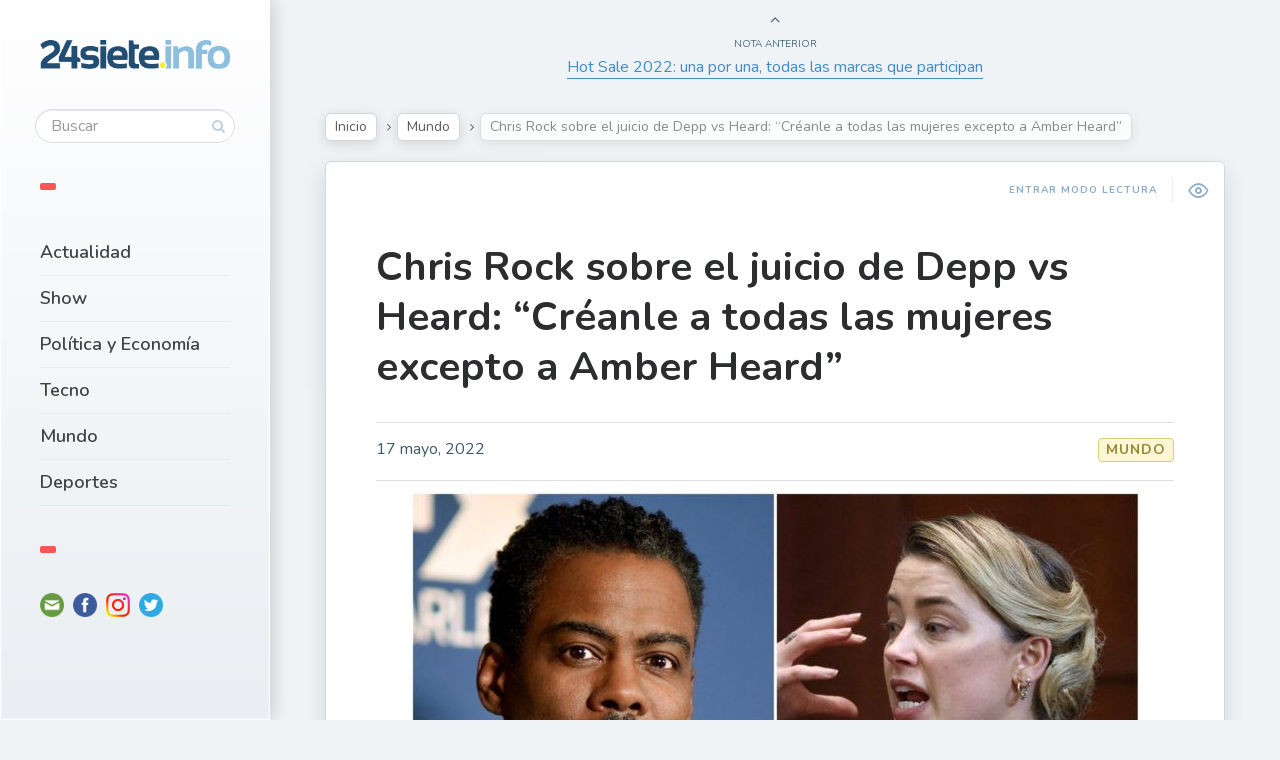

--- FILE ---
content_type: text/html; charset=UTF-8
request_url: https://24siete.info/chris-rock-sobre-el-juicio-de-depp-vs-heard-creanle-a-todas-las-mujeres-excepto-a-amber-heard%EF%BF%BC/
body_size: 14792
content:

<!DOCTYPE html>
<!--[if IE 7]>
<html class="ie ie7" dir="ltr" lang="es-AR" id="html"
	prefix="og: https://ogp.me/ns#" >
<![endif]-->
<!--[if IE 8]>
<html class="ie ie8" dir="ltr" lang="es-AR" id="html"
	prefix="og: https://ogp.me/ns#" >
<![endif]-->
<!--[if !(IE 7) | !(IE 8) ]><!-->
<html dir="ltr" lang="es-AR" id="html"
	prefix="og: https://ogp.me/ns#" >
<!--<![endif]-->
<head>
  <meta charset="UTF-8">
  <meta name="viewport" content="width=device-width,initial-scale=1">
  <meta http-equiv="X-UA-Compatible" content="IE=edge">
  <link rel="profile" href="http://gmpg.org/xfn/11">
  <link rel="pingback" href="https://24siete.info/xmlrpc.php">
    <title>Chris Rock sobre el juicio de Depp vs Heard: “Créanle a todas las mujeres excepto a Amber Heard”￼ - 24siete.info</title>

		<!-- All in One SEO 4.3.0 - aioseo.com -->
		<meta name="description" content="Chris Rock se metió de lleno en el juicio entre Johnny Depp y Amber Heard durante un show de comedia reciente en Londres. Allí el actor y comediante hizo la siguiente broma: &quot;Créanle a todas las mujeres, cree en todas las mujeres excepto en Amber Heard&quot;. Rock también hizo referencia a Heard por supuestamente defecar en las almohadas de la cama de" />
		<meta name="robots" content="max-image-preview:large" />
		<meta name="google-site-verification" content="kIaRmFOzy1dGMf3NFWmpqUgwfx_612845d4MjXmOMv4" />
		<link rel="canonical" href="https://24siete.info/chris-rock-sobre-el-juicio-de-depp-vs-heard-creanle-a-todas-las-mujeres-excepto-a-amber-heard%ef%bf%bc/" />
		<meta name="generator" content="All in One SEO (AIOSEO) 4.3.0 " />
		<meta property="og:locale" content="es_ES" />
		<meta property="og:site_name" content="24siete.info - www.24siete.info" />
		<meta property="og:type" content="article" />
		<meta property="og:title" content="Chris Rock sobre el juicio de Depp vs Heard: “Créanle a todas las mujeres excepto a Amber Heard”￼ - 24siete.info" />
		<meta property="og:description" content="Chris Rock se metió de lleno en el juicio entre Johnny Depp y Amber Heard durante un show de comedia reciente en Londres. Allí el actor y comediante hizo la siguiente broma: &quot;Créanle a todas las mujeres, cree en todas las mujeres excepto en Amber Heard&quot;. Rock también hizo referencia a Heard por supuestamente defecar en las almohadas de la cama de" />
		<meta property="og:url" content="https://24siete.info/chris-rock-sobre-el-juicio-de-depp-vs-heard-creanle-a-todas-las-mujeres-excepto-a-amber-heard%ef%bf%bc/" />
		<meta property="article:published_time" content="2022-05-17T13:27:43+00:00" />
		<meta property="article:modified_time" content="2022-05-17T13:34:48+00:00" />
		<meta property="article:publisher" content="https://www.facebook.com/24siete.info" />
		<meta name="twitter:card" content="summary_large_image" />
		<meta name="twitter:site" content="@24sieteinfo" />
		<meta name="twitter:title" content="Chris Rock sobre el juicio de Depp vs Heard: “Créanle a todas las mujeres excepto a Amber Heard”￼ - 24siete.info" />
		<meta name="twitter:description" content="Chris Rock se metió de lleno en el juicio entre Johnny Depp y Amber Heard durante un show de comedia reciente en Londres. Allí el actor y comediante hizo la siguiente broma: &quot;Créanle a todas las mujeres, cree en todas las mujeres excepto en Amber Heard&quot;. Rock también hizo referencia a Heard por supuestamente defecar en las almohadas de la cama de" />
		<meta name="twitter:creator" content="@24sieteinfo" />
		<script type="application/ld+json" class="aioseo-schema">
			{"@context":"https:\/\/schema.org","@graph":[{"@type":"BlogPosting","@id":"https:\/\/24siete.info\/chris-rock-sobre-el-juicio-de-depp-vs-heard-creanle-a-todas-las-mujeres-excepto-a-amber-heard%ef%bf%bc\/#blogposting","name":"Chris Rock sobre el juicio de Depp vs Heard: \u201cCr\u00e9anle a todas las mujeres excepto a Amber Heard\u201d\ufffc - 24siete.info","headline":"Chris Rock sobre el juicio de Depp vs Heard: &#8220;Cr\u00e9anle a todas las mujeres excepto a Amber Heard&#8221;\ufffc","author":{"@id":"https:\/\/24siete.info\/author\/24siete-info\/#author"},"publisher":{"@id":"https:\/\/24siete.info\/#organization"},"image":{"@type":"ImageObject","url":"https:\/\/24siete.info\/wp-content\/uploads\/2022\/05\/image-1.jpeg","width":730,"height":410},"datePublished":"2022-05-17T13:27:43-03:00","dateModified":"2022-05-17T13:34:48-03:00","inLanguage":"es-AR","mainEntityOfPage":{"@id":"https:\/\/24siete.info\/chris-rock-sobre-el-juicio-de-depp-vs-heard-creanle-a-todas-las-mujeres-excepto-a-amber-heard%ef%bf%bc\/#webpage"},"isPartOf":{"@id":"https:\/\/24siete.info\/chris-rock-sobre-el-juicio-de-depp-vs-heard-creanle-a-todas-las-mujeres-excepto-a-amber-heard%ef%bf%bc\/#webpage"},"articleSection":"Mundo"},{"@type":"BreadcrumbList","@id":"https:\/\/24siete.info\/chris-rock-sobre-el-juicio-de-depp-vs-heard-creanle-a-todas-las-mujeres-excepto-a-amber-heard%ef%bf%bc\/#breadcrumblist","itemListElement":[{"@type":"ListItem","@id":"https:\/\/24siete.info\/#listItem","position":1,"item":{"@type":"WebPage","@id":"https:\/\/24siete.info\/","name":"Home","description":"\u270a\ud83c\udffc Cada vez somos m\u00e1s! Gracias por formar parte. \ud83d\ude1b Compartimos lo que te importa, emociona y divierte! \ud83d\udce3 Te contamos lo que esta\u0301 pasando","url":"https:\/\/24siete.info\/"},"nextItem":"https:\/\/24siete.info\/chris-rock-sobre-el-juicio-de-depp-vs-heard-creanle-a-todas-las-mujeres-excepto-a-amber-heard%ef%bf%bc\/#listItem"},{"@type":"ListItem","@id":"https:\/\/24siete.info\/chris-rock-sobre-el-juicio-de-depp-vs-heard-creanle-a-todas-las-mujeres-excepto-a-amber-heard%ef%bf%bc\/#listItem","position":2,"item":{"@type":"WebPage","@id":"https:\/\/24siete.info\/chris-rock-sobre-el-juicio-de-depp-vs-heard-creanle-a-todas-las-mujeres-excepto-a-amber-heard%ef%bf%bc\/","name":"Chris Rock sobre el juicio de Depp vs Heard: \"Cr\u00e9anle a todas las mujeres excepto a Amber Heard\"\ufffc","description":"Chris Rock se meti\u00f3 de lleno en el juicio entre Johnny Depp y Amber Heard durante un show de comedia reciente en Londres. All\u00ed el actor y comediante hizo la siguiente broma: \"Cr\u00e9anle a todas las mujeres, cree en todas las mujeres excepto en Amber Heard\". Rock tambi\u00e9n hizo referencia a Heard por supuestamente defecar en las almohadas de la cama de","url":"https:\/\/24siete.info\/chris-rock-sobre-el-juicio-de-depp-vs-heard-creanle-a-todas-las-mujeres-excepto-a-amber-heard%ef%bf%bc\/"},"previousItem":"https:\/\/24siete.info\/#listItem"}]},{"@type":"Organization","@id":"https:\/\/24siete.info\/#organization","name":"24siete.info","url":"https:\/\/24siete.info\/","logo":{"@type":"ImageObject","url":"https:\/\/24siete.info\/wp-content\/uploads\/2022\/05\/logo-24siete.png","@id":"https:\/\/24siete.info\/#organizationLogo","width":309,"height":47},"image":{"@id":"https:\/\/24siete.info\/#organizationLogo"},"sameAs":["https:\/\/www.facebook.com\/24siete.info","https:\/\/twitter.com\/24sieteinfo","https:\/\/www.instagram.com\/24siete.info\/"]},{"@type":"Person","@id":"https:\/\/24siete.info\/author\/24siete-info\/#author","url":"https:\/\/24siete.info\/author\/24siete-info\/","name":"24siete.info 24siete.info","image":{"@type":"ImageObject","@id":"https:\/\/24siete.info\/chris-rock-sobre-el-juicio-de-depp-vs-heard-creanle-a-todas-las-mujeres-excepto-a-amber-heard%ef%bf%bc\/#authorImage","url":"https:\/\/secure.gravatar.com\/avatar\/9eff12d6380ec2807b82788c5dcc21b8a50faad0eaae0b00e53cbfcd71cf968e?s=96&d=mm&r=g","width":96,"height":96,"caption":"24siete.info 24siete.info"}},{"@type":"WebPage","@id":"https:\/\/24siete.info\/chris-rock-sobre-el-juicio-de-depp-vs-heard-creanle-a-todas-las-mujeres-excepto-a-amber-heard%ef%bf%bc\/#webpage","url":"https:\/\/24siete.info\/chris-rock-sobre-el-juicio-de-depp-vs-heard-creanle-a-todas-las-mujeres-excepto-a-amber-heard%ef%bf%bc\/","name":"Chris Rock sobre el juicio de Depp vs Heard: \u201cCr\u00e9anle a todas las mujeres excepto a Amber Heard\u201d\ufffc - 24siete.info","description":"Chris Rock se meti\u00f3 de lleno en el juicio entre Johnny Depp y Amber Heard durante un show de comedia reciente en Londres. All\u00ed el actor y comediante hizo la siguiente broma: \"Cr\u00e9anle a todas las mujeres, cree en todas las mujeres excepto en Amber Heard\". Rock tambi\u00e9n hizo referencia a Heard por supuestamente defecar en las almohadas de la cama de","inLanguage":"es-AR","isPartOf":{"@id":"https:\/\/24siete.info\/#website"},"breadcrumb":{"@id":"https:\/\/24siete.info\/chris-rock-sobre-el-juicio-de-depp-vs-heard-creanle-a-todas-las-mujeres-excepto-a-amber-heard%ef%bf%bc\/#breadcrumblist"},"author":{"@id":"https:\/\/24siete.info\/author\/24siete-info\/#author"},"creator":{"@id":"https:\/\/24siete.info\/author\/24siete-info\/#author"},"image":{"@type":"ImageObject","url":"https:\/\/24siete.info\/wp-content\/uploads\/2022\/05\/image-1.jpeg","@id":"https:\/\/24siete.info\/#mainImage","width":730,"height":410},"primaryImageOfPage":{"@id":"https:\/\/24siete.info\/chris-rock-sobre-el-juicio-de-depp-vs-heard-creanle-a-todas-las-mujeres-excepto-a-amber-heard%ef%bf%bc\/#mainImage"},"datePublished":"2022-05-17T13:27:43-03:00","dateModified":"2022-05-17T13:34:48-03:00"},{"@type":"WebSite","@id":"https:\/\/24siete.info\/#website","url":"https:\/\/24siete.info\/","name":"24siete.info","description":"www.24siete.info","inLanguage":"es-AR","publisher":{"@id":"https:\/\/24siete.info\/#organization"}}]}
		</script>
		<!-- All in One SEO -->

<link rel='dns-prefetch' href='//fonts.googleapis.com' />
<link rel="alternate" type="application/rss+xml" title="24siete.info &raquo; Feed" href="https://24siete.info/feed/" />
<link rel="alternate" type="application/rss+xml" title="24siete.info &raquo; RSS de los comentarios" href="https://24siete.info/comments/feed/" />
<link rel="alternate" type="application/rss+xml" title="24siete.info &raquo; Chris Rock sobre el juicio de Depp vs Heard: &#8220;Créanle a todas las mujeres excepto a Amber Heard&#8221;￼ RSS de los comentarios" href="https://24siete.info/chris-rock-sobre-el-juicio-de-depp-vs-heard-creanle-a-todas-las-mujeres-excepto-a-amber-heard%ef%bf%bc/feed/" />
<link rel="alternate" title="oEmbed (JSON)" type="application/json+oembed" href="https://24siete.info/wp-json/oembed/1.0/embed?url=https%3A%2F%2F24siete.info%2Fchris-rock-sobre-el-juicio-de-depp-vs-heard-creanle-a-todas-las-mujeres-excepto-a-amber-heard%25ef%25bf%25bc%2F" />
<link rel="alternate" title="oEmbed (XML)" type="text/xml+oembed" href="https://24siete.info/wp-json/oembed/1.0/embed?url=https%3A%2F%2F24siete.info%2Fchris-rock-sobre-el-juicio-de-depp-vs-heard-creanle-a-todas-las-mujeres-excepto-a-amber-heard%25ef%25bf%25bc%2F&#038;format=xml" />
		<!-- This site uses the Google Analytics by MonsterInsights plugin v8.12.1 - Using Analytics tracking - https://www.monsterinsights.com/ -->
		<!-- Note: MonsterInsights is not currently configured on this site. The site owner needs to authenticate with Google Analytics in the MonsterInsights settings panel. -->
					<!-- No UA code set -->
				<!-- / Google Analytics by MonsterInsights -->
		<style id='wp-img-auto-sizes-contain-inline-css' type='text/css'>
img:is([sizes=auto i],[sizes^="auto," i]){contain-intrinsic-size:3000px 1500px}
/*# sourceURL=wp-img-auto-sizes-contain-inline-css */
</style>
<style id='wp-emoji-styles-inline-css' type='text/css'>

	img.wp-smiley, img.emoji {
		display: inline !important;
		border: none !important;
		box-shadow: none !important;
		height: 1em !important;
		width: 1em !important;
		margin: 0 0.07em !important;
		vertical-align: -0.1em !important;
		background: none !important;
		padding: 0 !important;
	}
/*# sourceURL=wp-emoji-styles-inline-css */
</style>
<style id='wp-block-library-inline-css' type='text/css'>
:root{--wp-block-synced-color:#7a00df;--wp-block-synced-color--rgb:122,0,223;--wp-bound-block-color:var(--wp-block-synced-color);--wp-editor-canvas-background:#ddd;--wp-admin-theme-color:#007cba;--wp-admin-theme-color--rgb:0,124,186;--wp-admin-theme-color-darker-10:#006ba1;--wp-admin-theme-color-darker-10--rgb:0,107,160.5;--wp-admin-theme-color-darker-20:#005a87;--wp-admin-theme-color-darker-20--rgb:0,90,135;--wp-admin-border-width-focus:2px}@media (min-resolution:192dpi){:root{--wp-admin-border-width-focus:1.5px}}.wp-element-button{cursor:pointer}:root .has-very-light-gray-background-color{background-color:#eee}:root .has-very-dark-gray-background-color{background-color:#313131}:root .has-very-light-gray-color{color:#eee}:root .has-very-dark-gray-color{color:#313131}:root .has-vivid-green-cyan-to-vivid-cyan-blue-gradient-background{background:linear-gradient(135deg,#00d084,#0693e3)}:root .has-purple-crush-gradient-background{background:linear-gradient(135deg,#34e2e4,#4721fb 50%,#ab1dfe)}:root .has-hazy-dawn-gradient-background{background:linear-gradient(135deg,#faaca8,#dad0ec)}:root .has-subdued-olive-gradient-background{background:linear-gradient(135deg,#fafae1,#67a671)}:root .has-atomic-cream-gradient-background{background:linear-gradient(135deg,#fdd79a,#004a59)}:root .has-nightshade-gradient-background{background:linear-gradient(135deg,#330968,#31cdcf)}:root .has-midnight-gradient-background{background:linear-gradient(135deg,#020381,#2874fc)}:root{--wp--preset--font-size--normal:16px;--wp--preset--font-size--huge:42px}.has-regular-font-size{font-size:1em}.has-larger-font-size{font-size:2.625em}.has-normal-font-size{font-size:var(--wp--preset--font-size--normal)}.has-huge-font-size{font-size:var(--wp--preset--font-size--huge)}.has-text-align-center{text-align:center}.has-text-align-left{text-align:left}.has-text-align-right{text-align:right}.has-fit-text{white-space:nowrap!important}#end-resizable-editor-section{display:none}.aligncenter{clear:both}.items-justified-left{justify-content:flex-start}.items-justified-center{justify-content:center}.items-justified-right{justify-content:flex-end}.items-justified-space-between{justify-content:space-between}.screen-reader-text{border:0;clip-path:inset(50%);height:1px;margin:-1px;overflow:hidden;padding:0;position:absolute;width:1px;word-wrap:normal!important}.screen-reader-text:focus{background-color:#ddd;clip-path:none;color:#444;display:block;font-size:1em;height:auto;left:5px;line-height:normal;padding:15px 23px 14px;text-decoration:none;top:5px;width:auto;z-index:100000}html :where(.has-border-color){border-style:solid}html :where([style*=border-top-color]){border-top-style:solid}html :where([style*=border-right-color]){border-right-style:solid}html :where([style*=border-bottom-color]){border-bottom-style:solid}html :where([style*=border-left-color]){border-left-style:solid}html :where([style*=border-width]){border-style:solid}html :where([style*=border-top-width]){border-top-style:solid}html :where([style*=border-right-width]){border-right-style:solid}html :where([style*=border-bottom-width]){border-bottom-style:solid}html :where([style*=border-left-width]){border-left-style:solid}html :where(img[class*=wp-image-]){height:auto;max-width:100%}:where(figure){margin:0 0 1em}html :where(.is-position-sticky){--wp-admin--admin-bar--position-offset:var(--wp-admin--admin-bar--height,0px)}@media screen and (max-width:600px){html :where(.is-position-sticky){--wp-admin--admin-bar--position-offset:0px}}

/*# sourceURL=wp-block-library-inline-css */
</style><style id='wp-block-image-inline-css' type='text/css'>
.wp-block-image>a,.wp-block-image>figure>a{display:inline-block}.wp-block-image img{box-sizing:border-box;height:auto;max-width:100%;vertical-align:bottom}@media not (prefers-reduced-motion){.wp-block-image img.hide{visibility:hidden}.wp-block-image img.show{animation:show-content-image .4s}}.wp-block-image[style*=border-radius] img,.wp-block-image[style*=border-radius]>a{border-radius:inherit}.wp-block-image.has-custom-border img{box-sizing:border-box}.wp-block-image.aligncenter{text-align:center}.wp-block-image.alignfull>a,.wp-block-image.alignwide>a{width:100%}.wp-block-image.alignfull img,.wp-block-image.alignwide img{height:auto;width:100%}.wp-block-image .aligncenter,.wp-block-image .alignleft,.wp-block-image .alignright,.wp-block-image.aligncenter,.wp-block-image.alignleft,.wp-block-image.alignright{display:table}.wp-block-image .aligncenter>figcaption,.wp-block-image .alignleft>figcaption,.wp-block-image .alignright>figcaption,.wp-block-image.aligncenter>figcaption,.wp-block-image.alignleft>figcaption,.wp-block-image.alignright>figcaption{caption-side:bottom;display:table-caption}.wp-block-image .alignleft{float:left;margin:.5em 1em .5em 0}.wp-block-image .alignright{float:right;margin:.5em 0 .5em 1em}.wp-block-image .aligncenter{margin-left:auto;margin-right:auto}.wp-block-image :where(figcaption){margin-bottom:1em;margin-top:.5em}.wp-block-image.is-style-circle-mask img{border-radius:9999px}@supports ((-webkit-mask-image:none) or (mask-image:none)) or (-webkit-mask-image:none){.wp-block-image.is-style-circle-mask img{border-radius:0;-webkit-mask-image:url('data:image/svg+xml;utf8,<svg viewBox="0 0 100 100" xmlns="http://www.w3.org/2000/svg"><circle cx="50" cy="50" r="50"/></svg>');mask-image:url('data:image/svg+xml;utf8,<svg viewBox="0 0 100 100" xmlns="http://www.w3.org/2000/svg"><circle cx="50" cy="50" r="50"/></svg>');mask-mode:alpha;-webkit-mask-position:center;mask-position:center;-webkit-mask-repeat:no-repeat;mask-repeat:no-repeat;-webkit-mask-size:contain;mask-size:contain}}:root :where(.wp-block-image.is-style-rounded img,.wp-block-image .is-style-rounded img){border-radius:9999px}.wp-block-image figure{margin:0}.wp-lightbox-container{display:flex;flex-direction:column;position:relative}.wp-lightbox-container img{cursor:zoom-in}.wp-lightbox-container img:hover+button{opacity:1}.wp-lightbox-container button{align-items:center;backdrop-filter:blur(16px) saturate(180%);background-color:#5a5a5a40;border:none;border-radius:4px;cursor:zoom-in;display:flex;height:20px;justify-content:center;opacity:0;padding:0;position:absolute;right:16px;text-align:center;top:16px;width:20px;z-index:100}@media not (prefers-reduced-motion){.wp-lightbox-container button{transition:opacity .2s ease}}.wp-lightbox-container button:focus-visible{outline:3px auto #5a5a5a40;outline:3px auto -webkit-focus-ring-color;outline-offset:3px}.wp-lightbox-container button:hover{cursor:pointer;opacity:1}.wp-lightbox-container button:focus{opacity:1}.wp-lightbox-container button:focus,.wp-lightbox-container button:hover,.wp-lightbox-container button:not(:hover):not(:active):not(.has-background){background-color:#5a5a5a40;border:none}.wp-lightbox-overlay{box-sizing:border-box;cursor:zoom-out;height:100vh;left:0;overflow:hidden;position:fixed;top:0;visibility:hidden;width:100%;z-index:100000}.wp-lightbox-overlay .close-button{align-items:center;cursor:pointer;display:flex;justify-content:center;min-height:40px;min-width:40px;padding:0;position:absolute;right:calc(env(safe-area-inset-right) + 16px);top:calc(env(safe-area-inset-top) + 16px);z-index:5000000}.wp-lightbox-overlay .close-button:focus,.wp-lightbox-overlay .close-button:hover,.wp-lightbox-overlay .close-button:not(:hover):not(:active):not(.has-background){background:none;border:none}.wp-lightbox-overlay .lightbox-image-container{height:var(--wp--lightbox-container-height);left:50%;overflow:hidden;position:absolute;top:50%;transform:translate(-50%,-50%);transform-origin:top left;width:var(--wp--lightbox-container-width);z-index:9999999999}.wp-lightbox-overlay .wp-block-image{align-items:center;box-sizing:border-box;display:flex;height:100%;justify-content:center;margin:0;position:relative;transform-origin:0 0;width:100%;z-index:3000000}.wp-lightbox-overlay .wp-block-image img{height:var(--wp--lightbox-image-height);min-height:var(--wp--lightbox-image-height);min-width:var(--wp--lightbox-image-width);width:var(--wp--lightbox-image-width)}.wp-lightbox-overlay .wp-block-image figcaption{display:none}.wp-lightbox-overlay button{background:none;border:none}.wp-lightbox-overlay .scrim{background-color:#fff;height:100%;opacity:.9;position:absolute;width:100%;z-index:2000000}.wp-lightbox-overlay.active{visibility:visible}@media not (prefers-reduced-motion){.wp-lightbox-overlay.active{animation:turn-on-visibility .25s both}.wp-lightbox-overlay.active img{animation:turn-on-visibility .35s both}.wp-lightbox-overlay.show-closing-animation:not(.active){animation:turn-off-visibility .35s both}.wp-lightbox-overlay.show-closing-animation:not(.active) img{animation:turn-off-visibility .25s both}.wp-lightbox-overlay.zoom.active{animation:none;opacity:1;visibility:visible}.wp-lightbox-overlay.zoom.active .lightbox-image-container{animation:lightbox-zoom-in .4s}.wp-lightbox-overlay.zoom.active .lightbox-image-container img{animation:none}.wp-lightbox-overlay.zoom.active .scrim{animation:turn-on-visibility .4s forwards}.wp-lightbox-overlay.zoom.show-closing-animation:not(.active){animation:none}.wp-lightbox-overlay.zoom.show-closing-animation:not(.active) .lightbox-image-container{animation:lightbox-zoom-out .4s}.wp-lightbox-overlay.zoom.show-closing-animation:not(.active) .lightbox-image-container img{animation:none}.wp-lightbox-overlay.zoom.show-closing-animation:not(.active) .scrim{animation:turn-off-visibility .4s forwards}}@keyframes show-content-image{0%{visibility:hidden}99%{visibility:hidden}to{visibility:visible}}@keyframes turn-on-visibility{0%{opacity:0}to{opacity:1}}@keyframes turn-off-visibility{0%{opacity:1;visibility:visible}99%{opacity:0;visibility:visible}to{opacity:0;visibility:hidden}}@keyframes lightbox-zoom-in{0%{transform:translate(calc((-100vw + var(--wp--lightbox-scrollbar-width))/2 + var(--wp--lightbox-initial-left-position)),calc(-50vh + var(--wp--lightbox-initial-top-position))) scale(var(--wp--lightbox-scale))}to{transform:translate(-50%,-50%) scale(1)}}@keyframes lightbox-zoom-out{0%{transform:translate(-50%,-50%) scale(1);visibility:visible}99%{visibility:visible}to{transform:translate(calc((-100vw + var(--wp--lightbox-scrollbar-width))/2 + var(--wp--lightbox-initial-left-position)),calc(-50vh + var(--wp--lightbox-initial-top-position))) scale(var(--wp--lightbox-scale));visibility:hidden}}
/*# sourceURL=https://24siete.info/wp-includes/blocks/image/style.min.css */
</style>
<style id='wp-block-paragraph-inline-css' type='text/css'>
.is-small-text{font-size:.875em}.is-regular-text{font-size:1em}.is-large-text{font-size:2.25em}.is-larger-text{font-size:3em}.has-drop-cap:not(:focus):first-letter{float:left;font-size:8.4em;font-style:normal;font-weight:100;line-height:.68;margin:.05em .1em 0 0;text-transform:uppercase}body.rtl .has-drop-cap:not(:focus):first-letter{float:none;margin-left:.1em}p.has-drop-cap.has-background{overflow:hidden}:root :where(p.has-background){padding:1.25em 2.375em}:where(p.has-text-color:not(.has-link-color)) a{color:inherit}p.has-text-align-left[style*="writing-mode:vertical-lr"],p.has-text-align-right[style*="writing-mode:vertical-rl"]{rotate:180deg}
/*# sourceURL=https://24siete.info/wp-includes/blocks/paragraph/style.min.css */
</style>
<style id='global-styles-inline-css' type='text/css'>
:root{--wp--preset--aspect-ratio--square: 1;--wp--preset--aspect-ratio--4-3: 4/3;--wp--preset--aspect-ratio--3-4: 3/4;--wp--preset--aspect-ratio--3-2: 3/2;--wp--preset--aspect-ratio--2-3: 2/3;--wp--preset--aspect-ratio--16-9: 16/9;--wp--preset--aspect-ratio--9-16: 9/16;--wp--preset--color--black: #000000;--wp--preset--color--cyan-bluish-gray: #abb8c3;--wp--preset--color--white: #ffffff;--wp--preset--color--pale-pink: #f78da7;--wp--preset--color--vivid-red: #cf2e2e;--wp--preset--color--luminous-vivid-orange: #ff6900;--wp--preset--color--luminous-vivid-amber: #fcb900;--wp--preset--color--light-green-cyan: #7bdcb5;--wp--preset--color--vivid-green-cyan: #00d084;--wp--preset--color--pale-cyan-blue: #8ed1fc;--wp--preset--color--vivid-cyan-blue: #0693e3;--wp--preset--color--vivid-purple: #9b51e0;--wp--preset--gradient--vivid-cyan-blue-to-vivid-purple: linear-gradient(135deg,rgb(6,147,227) 0%,rgb(155,81,224) 100%);--wp--preset--gradient--light-green-cyan-to-vivid-green-cyan: linear-gradient(135deg,rgb(122,220,180) 0%,rgb(0,208,130) 100%);--wp--preset--gradient--luminous-vivid-amber-to-luminous-vivid-orange: linear-gradient(135deg,rgb(252,185,0) 0%,rgb(255,105,0) 100%);--wp--preset--gradient--luminous-vivid-orange-to-vivid-red: linear-gradient(135deg,rgb(255,105,0) 0%,rgb(207,46,46) 100%);--wp--preset--gradient--very-light-gray-to-cyan-bluish-gray: linear-gradient(135deg,rgb(238,238,238) 0%,rgb(169,184,195) 100%);--wp--preset--gradient--cool-to-warm-spectrum: linear-gradient(135deg,rgb(74,234,220) 0%,rgb(151,120,209) 20%,rgb(207,42,186) 40%,rgb(238,44,130) 60%,rgb(251,105,98) 80%,rgb(254,248,76) 100%);--wp--preset--gradient--blush-light-purple: linear-gradient(135deg,rgb(255,206,236) 0%,rgb(152,150,240) 100%);--wp--preset--gradient--blush-bordeaux: linear-gradient(135deg,rgb(254,205,165) 0%,rgb(254,45,45) 50%,rgb(107,0,62) 100%);--wp--preset--gradient--luminous-dusk: linear-gradient(135deg,rgb(255,203,112) 0%,rgb(199,81,192) 50%,rgb(65,88,208) 100%);--wp--preset--gradient--pale-ocean: linear-gradient(135deg,rgb(255,245,203) 0%,rgb(182,227,212) 50%,rgb(51,167,181) 100%);--wp--preset--gradient--electric-grass: linear-gradient(135deg,rgb(202,248,128) 0%,rgb(113,206,126) 100%);--wp--preset--gradient--midnight: linear-gradient(135deg,rgb(2,3,129) 0%,rgb(40,116,252) 100%);--wp--preset--font-size--small: 13px;--wp--preset--font-size--medium: 20px;--wp--preset--font-size--large: 36px;--wp--preset--font-size--x-large: 42px;--wp--preset--spacing--20: 0.44rem;--wp--preset--spacing--30: 0.67rem;--wp--preset--spacing--40: 1rem;--wp--preset--spacing--50: 1.5rem;--wp--preset--spacing--60: 2.25rem;--wp--preset--spacing--70: 3.38rem;--wp--preset--spacing--80: 5.06rem;--wp--preset--shadow--natural: 6px 6px 9px rgba(0, 0, 0, 0.2);--wp--preset--shadow--deep: 12px 12px 50px rgba(0, 0, 0, 0.4);--wp--preset--shadow--sharp: 6px 6px 0px rgba(0, 0, 0, 0.2);--wp--preset--shadow--outlined: 6px 6px 0px -3px rgb(255, 255, 255), 6px 6px rgb(0, 0, 0);--wp--preset--shadow--crisp: 6px 6px 0px rgb(0, 0, 0);}:where(.is-layout-flex){gap: 0.5em;}:where(.is-layout-grid){gap: 0.5em;}body .is-layout-flex{display: flex;}.is-layout-flex{flex-wrap: wrap;align-items: center;}.is-layout-flex > :is(*, div){margin: 0;}body .is-layout-grid{display: grid;}.is-layout-grid > :is(*, div){margin: 0;}:where(.wp-block-columns.is-layout-flex){gap: 2em;}:where(.wp-block-columns.is-layout-grid){gap: 2em;}:where(.wp-block-post-template.is-layout-flex){gap: 1.25em;}:where(.wp-block-post-template.is-layout-grid){gap: 1.25em;}.has-black-color{color: var(--wp--preset--color--black) !important;}.has-cyan-bluish-gray-color{color: var(--wp--preset--color--cyan-bluish-gray) !important;}.has-white-color{color: var(--wp--preset--color--white) !important;}.has-pale-pink-color{color: var(--wp--preset--color--pale-pink) !important;}.has-vivid-red-color{color: var(--wp--preset--color--vivid-red) !important;}.has-luminous-vivid-orange-color{color: var(--wp--preset--color--luminous-vivid-orange) !important;}.has-luminous-vivid-amber-color{color: var(--wp--preset--color--luminous-vivid-amber) !important;}.has-light-green-cyan-color{color: var(--wp--preset--color--light-green-cyan) !important;}.has-vivid-green-cyan-color{color: var(--wp--preset--color--vivid-green-cyan) !important;}.has-pale-cyan-blue-color{color: var(--wp--preset--color--pale-cyan-blue) !important;}.has-vivid-cyan-blue-color{color: var(--wp--preset--color--vivid-cyan-blue) !important;}.has-vivid-purple-color{color: var(--wp--preset--color--vivid-purple) !important;}.has-black-background-color{background-color: var(--wp--preset--color--black) !important;}.has-cyan-bluish-gray-background-color{background-color: var(--wp--preset--color--cyan-bluish-gray) !important;}.has-white-background-color{background-color: var(--wp--preset--color--white) !important;}.has-pale-pink-background-color{background-color: var(--wp--preset--color--pale-pink) !important;}.has-vivid-red-background-color{background-color: var(--wp--preset--color--vivid-red) !important;}.has-luminous-vivid-orange-background-color{background-color: var(--wp--preset--color--luminous-vivid-orange) !important;}.has-luminous-vivid-amber-background-color{background-color: var(--wp--preset--color--luminous-vivid-amber) !important;}.has-light-green-cyan-background-color{background-color: var(--wp--preset--color--light-green-cyan) !important;}.has-vivid-green-cyan-background-color{background-color: var(--wp--preset--color--vivid-green-cyan) !important;}.has-pale-cyan-blue-background-color{background-color: var(--wp--preset--color--pale-cyan-blue) !important;}.has-vivid-cyan-blue-background-color{background-color: var(--wp--preset--color--vivid-cyan-blue) !important;}.has-vivid-purple-background-color{background-color: var(--wp--preset--color--vivid-purple) !important;}.has-black-border-color{border-color: var(--wp--preset--color--black) !important;}.has-cyan-bluish-gray-border-color{border-color: var(--wp--preset--color--cyan-bluish-gray) !important;}.has-white-border-color{border-color: var(--wp--preset--color--white) !important;}.has-pale-pink-border-color{border-color: var(--wp--preset--color--pale-pink) !important;}.has-vivid-red-border-color{border-color: var(--wp--preset--color--vivid-red) !important;}.has-luminous-vivid-orange-border-color{border-color: var(--wp--preset--color--luminous-vivid-orange) !important;}.has-luminous-vivid-amber-border-color{border-color: var(--wp--preset--color--luminous-vivid-amber) !important;}.has-light-green-cyan-border-color{border-color: var(--wp--preset--color--light-green-cyan) !important;}.has-vivid-green-cyan-border-color{border-color: var(--wp--preset--color--vivid-green-cyan) !important;}.has-pale-cyan-blue-border-color{border-color: var(--wp--preset--color--pale-cyan-blue) !important;}.has-vivid-cyan-blue-border-color{border-color: var(--wp--preset--color--vivid-cyan-blue) !important;}.has-vivid-purple-border-color{border-color: var(--wp--preset--color--vivid-purple) !important;}.has-vivid-cyan-blue-to-vivid-purple-gradient-background{background: var(--wp--preset--gradient--vivid-cyan-blue-to-vivid-purple) !important;}.has-light-green-cyan-to-vivid-green-cyan-gradient-background{background: var(--wp--preset--gradient--light-green-cyan-to-vivid-green-cyan) !important;}.has-luminous-vivid-amber-to-luminous-vivid-orange-gradient-background{background: var(--wp--preset--gradient--luminous-vivid-amber-to-luminous-vivid-orange) !important;}.has-luminous-vivid-orange-to-vivid-red-gradient-background{background: var(--wp--preset--gradient--luminous-vivid-orange-to-vivid-red) !important;}.has-very-light-gray-to-cyan-bluish-gray-gradient-background{background: var(--wp--preset--gradient--very-light-gray-to-cyan-bluish-gray) !important;}.has-cool-to-warm-spectrum-gradient-background{background: var(--wp--preset--gradient--cool-to-warm-spectrum) !important;}.has-blush-light-purple-gradient-background{background: var(--wp--preset--gradient--blush-light-purple) !important;}.has-blush-bordeaux-gradient-background{background: var(--wp--preset--gradient--blush-bordeaux) !important;}.has-luminous-dusk-gradient-background{background: var(--wp--preset--gradient--luminous-dusk) !important;}.has-pale-ocean-gradient-background{background: var(--wp--preset--gradient--pale-ocean) !important;}.has-electric-grass-gradient-background{background: var(--wp--preset--gradient--electric-grass) !important;}.has-midnight-gradient-background{background: var(--wp--preset--gradient--midnight) !important;}.has-small-font-size{font-size: var(--wp--preset--font-size--small) !important;}.has-medium-font-size{font-size: var(--wp--preset--font-size--medium) !important;}.has-large-font-size{font-size: var(--wp--preset--font-size--large) !important;}.has-x-large-font-size{font-size: var(--wp--preset--font-size--x-large) !important;}
/*# sourceURL=global-styles-inline-css */
</style>

<style id='classic-theme-styles-inline-css' type='text/css'>
/*! This file is auto-generated */
.wp-block-button__link{color:#fff;background-color:#32373c;border-radius:9999px;box-shadow:none;text-decoration:none;padding:calc(.667em + 2px) calc(1.333em + 2px);font-size:1.125em}.wp-block-file__button{background:#32373c;color:#fff;text-decoration:none}
/*# sourceURL=/wp-includes/css/classic-themes.min.css */
</style>
<link rel='stylesheet' id='arve-main-css' href='https://24siete.info/wp-content/plugins/advanced-responsive-video-embedder/build/main.css?ver=70807f607880d07700da' type='text/css' media='all' />
<link rel='stylesheet' id='wp-pagenavi-css' href='https://24siete.info/wp-content/plugins/wp-pagenavi/pagenavi-css.css?ver=2.70' type='text/css' media='all' />
<link rel='stylesheet' id='pluto-google-font-css' href='https://fonts.googleapis.com/css?family=Nunito:400,600,700' type='text/css' media='all' />
<link rel='stylesheet' id='pluto-magnific-popup-css' href='https://24siete.info/wp-content/themes/pluto-by-osetin/assets/css/magnific-popup.css?ver=4.4.0' type='text/css' media='all' />
<link rel='stylesheet' id='pluto-editor-style-css' href='https://24siete.info/wp-content/themes/pluto-by-osetin/editor-style.css?ver=4.4.0' type='text/css' media='all' />
<link rel='stylesheet' id='pluto-main-less-blue_sky-css' href='https://24siete.info/wp-content/uploads/wp-less-cache/pluto-main-less-blue_sky.css?ver=1768350447' type='text/css' media='all' />
<link rel='stylesheet' id='pluto-style-css' href='https://24siete.info/wp-content/themes/pluto-by-osetin/style.css?ver=6.9' type='text/css' media='all' />
<script async="async" type="text/javascript" src="https://24siete.info/wp-content/plugins/advanced-responsive-video-embedder/build/main.js?ver=70807f607880d07700da" id="arve-main-js"></script>
<script type="text/javascript" src="https://24siete.info/wp-includes/js/jquery/jquery.min.js?ver=3.7.1" id="jquery-core-js"></script>
<script type="text/javascript" src="https://24siete.info/wp-includes/js/jquery/jquery-migrate.min.js?ver=3.4.1" id="jquery-migrate-js"></script>
<link rel="https://api.w.org/" href="https://24siete.info/wp-json/" /><link rel="alternate" title="JSON" type="application/json" href="https://24siete.info/wp-json/wp/v2/posts/1962" /><link rel="EditURI" type="application/rsd+xml" title="RSD" href="https://24siete.info/xmlrpc.php?rsd" />
<meta name="generator" content="WordPress 6.9" />
<link rel='shortlink' href='https://24siete.info/?p=1962' />
<meta name="facebook-domain-verification" content="zvkxd1mntu9n3jpkyna8bei45mls8n" />

<script async src="https://pagead2.googlesyndication.com/pagead/js/adsbygoogle.js?client=ca-pub-2596091162191929"
     crossorigin="anonymous"></script>
<style>

/* CSS added by Hide Metadata Plugin */

.entry-meta .byline,
			.entry-meta .by-author,
			.entry-header .entry-meta > span.byline,
			.entry-meta .author.vcard {
				display: none;
			}</style>
<meta property="og:url"           content="https://24siete.info/chris-rock-sobre-el-juicio-de-depp-vs-heard-creanle-a-todas-las-mujeres-excepto-a-amber-heard%ef%bf%bc/" /><meta property="og:type"          content="website" /><meta property="og:title"         content="Chris Rock sobre el juicio de Depp vs Heard: &#8220;Créanle a todas las mujeres excepto a Amber Heard&#8221;￼" /><meta property="og:description"   content="www.24siete.info" /><meta property="og:image"         content="https://24siete.info/wp-content/uploads/2022/05/image-1.jpeg" /><script type="text/javascript">var ajaxurl = "https://24siete.info/wp-admin/admin-ajax.php"</script><style type="text/css">.recentcomments a{display:inline !important;padding:0 !important;margin:0 !important;}</style><link rel="icon" href="https://24siete.info/wp-content/uploads/2022/05/favi.png" sizes="32x32" />
<link rel="icon" href="https://24siete.info/wp-content/uploads/2022/05/favi.png" sizes="192x192" />
<link rel="apple-touch-icon" href="https://24siete.info/wp-content/uploads/2022/05/favi.png" />
<meta name="msapplication-TileImage" content="https://24siete.info/wp-content/uploads/2022/05/favi.png" />
		<style type="text/css" id="wp-custom-css">
			.latest-posts-w a {
    padding-bottom: 100%;
    position: relative;
    color: #fff;
    font-size: 16px;
    text-decoration: none;
    display: block;
    background-size: cover;
    background-position: center center;
    border-radius: 8px;
    margin-bottom: 20px;
}		</style>
		  <!--[if lt IE 9]>
  <script src="https://24siete.info/wp-content/themes/pluto-by-osetin/js/html5shiv.min.js"></script>
  <script type="text/javascript" src="https://24siete.info/wp-content/themes/pluto-by-osetin/js/respond.min.js"></script>
  <![endif]-->
</head>

<body class="wp-singular post-template-default single single-post postid-1962 single-format-standard wp-theme-pluto-by-osetin menu-position-left no-sidebar not-wrapped-widgets with-infinite-button page-fixed-width">
        <!-- Global site tag (gtag.js) - Google Analytics -->
<script async src="https://www.googletagmanager.com/gtag/js?id=UA-22865486-2"></script>
<script>
  window.dataLayer = window.dataLayer || [];
  function gtag(){dataLayer.push(arguments);}
  gtag('js', new Date());

  gtag('config', 'UA-22865486-2');
</script>    <div class="all-wrapper with-loading">
    <div class="menu-block ">
    
      <div class="menu-left-i">
      <div class="logo">
        <a href="https://24siete.info/">
                      <img src="https://24siete.info/wp-content/uploads/2022/05/logo-24siete.png" alt="Logo">
                            </a>
      </div>
      <form method="get" class="search-form" action="https://24siete.info/" autocomplete="off">
  <div class="search-field-w">
    <input type="search" autocomplete="off" class="search-field" placeholder="Buscar" value="" name="s" title="Buscar:" />
    <input type="submit" class="search-submit" value="Buscar" />
  </div>
</form>
      <div class="divider"></div>
      <div class="menu-activated-on-click">
        <div class="os_menu"><ul id="menu-side-menu" class="menu"><li id="menu-item-1872" class="menu-item menu-item-type-taxonomy menu-item-object-category menu-item-1872"><a href="https://24siete.info/category/actualidad/">Actualidad</a></li>
<li id="menu-item-1871" class="menu-item menu-item-type-taxonomy menu-item-object-category menu-item-1871"><a href="https://24siete.info/category/show/">Show</a></li>
<li id="menu-item-1873" class="menu-item menu-item-type-taxonomy menu-item-object-category menu-item-1873"><a href="https://24siete.info/category/politica-y-economia/">Política y Economía</a></li>
<li id="menu-item-1869" class="menu-item menu-item-type-taxonomy menu-item-object-category menu-item-1869"><a href="https://24siete.info/category/tecno/">Tecno</a></li>
<li id="menu-item-1874" class="menu-item menu-item-type-taxonomy menu-item-object-category current-post-ancestor current-menu-parent current-post-parent menu-item-1874"><a href="https://24siete.info/category/mundo/">Mundo</a></li>
<li id="menu-item-1870" class="menu-item menu-item-type-taxonomy menu-item-object-category menu-item-1870"><a href="https://24siete.info/category/deportes/">Deportes</a></li>
</ul></div>      </div>


      


      <div class="divider"></div>
      

      <div class="zilla-social size-16px"><a href="mailto:info@24siete.info" class="Mail" target="_blank"><img src="https://24siete.info/wp-content/plugins/zilla-social/images/16px/Mail.png" alt="Mail" /></a> <a href="https://www.facebook.com/24siete.info" class="Facebook" target="_blank"><img src="https://24siete.info/wp-content/plugins/zilla-social/images/16px/Facebook.png" alt="Facebook" /></a> <a href="https://www.instagram.com/24siete.info/" class="Instagram" target="_blank"><img src="https://24siete.info/wp-content/plugins/zilla-social/images/16px/Instagram.png" alt="Instagram" /></a> <a href="https://twitter.com/24sieteinfo" class="Twitter" target="_blank"><img src="https://24siete.info/wp-content/plugins/zilla-social/images/16px/Twitter.png" alt="Twitter" /></a> </div>

      


      

      </div>

      </div>
  <div class="menu-toggler-w">
    <a href="#" class="menu-toggler">
      <i class="os-new-icon os-new-icon-menu"></i>
      <span class="menu-toggler-label">Menu</span>
    </a>
    <a href="https://24siete.info/" class="logo">
              <img src="https://24siete.info/wp-content/uploads/2022/05/logo-24siete.png" alt="Logo">
                </a>
    <div class="search-and-sidebar-togglers">
      <a href="#" class="search-trigger">
        <i class="os-new-icon os-new-icon-search"></i>
      </a>
      
      <a href="#" class="sidebar-toggler">
        <i class="os-new-icon os-new-icon-grid"></i>
      </a>
    </div>
  </div>
  <div class="mobile-menu-w">
    <div class="mobile-menu menu-activated-on-click"><ul id="menu-side-menu-1" class="menu"><li class="menu-item menu-item-type-taxonomy menu-item-object-category menu-item-1872"><a href="https://24siete.info/category/actualidad/">Actualidad</a></li>
<li class="menu-item menu-item-type-taxonomy menu-item-object-category menu-item-1871"><a href="https://24siete.info/category/show/">Show</a></li>
<li class="menu-item menu-item-type-taxonomy menu-item-object-category menu-item-1873"><a href="https://24siete.info/category/politica-y-economia/">Política y Economía</a></li>
<li class="menu-item menu-item-type-taxonomy menu-item-object-category menu-item-1869"><a href="https://24siete.info/category/tecno/">Tecno</a></li>
<li class="menu-item menu-item-type-taxonomy menu-item-object-category current-post-ancestor current-menu-parent current-post-parent menu-item-1874"><a href="https://24siete.info/category/mundo/">Mundo</a></li>
<li class="menu-item menu-item-type-taxonomy menu-item-object-category menu-item-1870"><a href="https://24siete.info/category/deportes/">Deportes</a></li>
</ul></div>  </div>
      <div class="sidebar-main-toggler">
      <i class="os-new-icon os-new-icon-grid"></i>
    </div>
  <div class="main-content-w">
<div class="main-content-m">
    <div class="main-content-i">
        <div class="content side-padded-content reading-mode-content">
                                        <div class="post-navigation-unique">
            <div class="post-navigation-previous">
              <div class="arrow"><i class="fa os-icon-angle-up"></i></div>
              <div class="caption">Nota anterior</div>
              <div class="navi-link"><a href="https://24siete.info/hot-sale-2022-una-por-una-todas-las-marcas-que-participan/" rel="prev">Hot Sale 2022: una por una, todas las marcas que participan</a></div>
            </div>
          </div>
                          <div class="sub-bar-w hidden-sm hidden-xs"><div class="sub-bar-i"><ul class="bar-breadcrumbs"><li><a href="https://24siete.info">Inicio</a></li><li><a href="https://24siete.info/category/mundo/" title="Ver todas las notas en Mundo">Mundo</a></li><li><span>Chris Rock sobre el juicio de Depp vs Heard: &#8220;Créanle a todas las mujeres excepto a Amber Heard&#8221;￼</span></li></ul></div></div>        <article id="post-1962" class="pluto-page-box post-1962 post type-post status-publish format-standard has-post-thumbnail hentry category-mundo">
  <div class="post-body">
    <div class="single-post-top-features">
                            <a href="#" class="single-post-top-qr">
          <i class="fa os-icon-qrcode"></i>
          <span class="caption">Leer en móvil</span>
        </a>
        <a href="#" class="single-post-top-reading-mode hidden-xs" data-message-on="Entrar modo lectura" data-message-off="Salir modo lectura">
          <i class="os-new-icon os-new-icon-eye"></i>
          <span>Entrar modo lectura</span>
        </a>
                  </div>
    <h1 class="post-title entry-title"><a href="https://24siete.info/chris-rock-sobre-el-juicio-de-depp-vs-heard-creanle-a-todas-las-mujeres-excepto-a-amber-heard%ef%bf%bc/">Chris Rock sobre el juicio de Depp vs Heard: &#8220;Créanle a todas las mujeres excepto a Amber Heard&#8221;￼</a></h1>
        <div class="post-meta-top entry-meta">
      <div class="row">


        
          <div class="col-md-6">
            <div class="post-date">  <time class="entry-date updated" datetime="2022-05-17T10:27:43-03:00">17 mayo, 2022</time></div>
            <div class="post-author">  <strong class="author vcard"><a href="https://24siete.info/author/24siete-info/" class="url fn n" rel="author">24siete.info 24siete.info</a></strong></div>
          </div>
          <div class="col-md-6">
                        <ul class="post-categories">
	<li><a href="https://24siete.info/category/mundo/" rel="category tag">Mundo</a></li></ul>          </div>

        

      </div>
    </div>

                        <div class="post-media-body">
        <div class="figure-link-w">
          <a href="https://24siete.info/wp-content/uploads/2022/05/image-1.jpeg" class="figure-link os-lightbox-activator">
            <figure>
                        <img width="730" height="410" src="https://24siete.info/wp-content/uploads/2022/05/image-1.jpeg" class="attachment-full size-full wp-post-image" alt="" decoding="async" fetchpriority="high" srcset="https://24siete.info/wp-content/uploads/2022/05/image-1.jpeg 730w, https://24siete.info/wp-content/uploads/2022/05/image-1-300x168.jpeg 300w, https://24siete.info/wp-content/uploads/2022/05/image-1-662x372.jpeg 662w, https://24siete.info/wp-content/uploads/2022/05/image-1-400x225.jpeg 400w" sizes="(max-width: 730px) 100vw, 730px" />                          <div class="figure-shade"></div><i class="figure-icon os-new-icon os-new-icon-eye"></i>
                        </figure>
          </a>
        </div>
      </div>               <div class="post-content entry-content">
      
              
<p><strong>Chris Rock </strong>se metió de lleno en el juicio entre<strong> Johnny Depp</strong> y <strong>Amber Heard </strong>durante un show de comedia reciente en Londres. Allí el actor y comediante hizo la siguiente broma: &#8220;Créanle a todas las mujeres, cree en todas las mujeres excepto en Amber Heard&#8221;.</p>



<p>Rock también hizo referencia a Heard por supuestamente defecar en las almohadas de la cama de Depp. &#8220;¿En qué diablos está ella?&#8221; Rock dijo. “¡Ella cagó en su cama! Ella está bien, pero no está cagando bien. ¡Se cagó en su cama! Una vez que cagas en la cama de alguien, eres culpable de todo. ¿Qué mierda está pasando allí? Guau. Y tuvieron una relación después de eso”.</p>



<figure class="wp-block-image"><a href="https://www.ambito.com/espectaculos/johnny-depp/amber-heard-retomo-hoy-su-declaracion-el-juicio-difamacion-iniciado-n5440628"><img decoding="async" src="https://media.ambito.com/p/464d363453a6075af4163a28d9ef0326/adjuntos/239/imagenes/039/859/0039859987/amber-heardjpg.jpg" alt="amber heard retomo hoy su declaracion en el juicio por difamacion iniciado por johnny depp" title="amber heard retomo hoy su declaracion en el juicio por difamacion iniciado por johnny depp"/></a></figure>



<p></p>



<p>El juicio Depp-Heard comenzó el 11 de abril y se espera que continúe algunas semanas más. Depp está demandando a Heard por difamación por u$s50 millones después de que ella aludió a su supuesta relación abusiva en un artículo de opinión escrito para The Washington Post.</p>



<p>Muchas celebridades han opinado sobre el juicio durante el último mes, incluido el presentador de radio<strong>&nbsp;Howard Stern</strong>. Stern criticó a Depp por &#8220;sobreactuar&#8221; mientras estaba en el estrado testificando en contra de lo escuchado, también mencionó el extraño acento de Depp.</p>



<p>“En primer lugar, su dificultad para hablar inglés es fantástica… y el acento”, dijo Stern. “Johnny Depp nació en Kentucky. ¿Eso suena como un chico de Kentucky?</p>



<p>Poco después, el comediante<strong>&nbsp;Bill Burr&nbsp;</strong>se adelantó para apoyar públicamente a Depp e instó a los enemigos del actor a disculparse si Heard termina perdiendo el caso de difamación. Burr dijo: “Por lo que he visto, el tipo está destrozando. Y lo bueno de esto, es si realmente expone a esta mujer por mentir. Me pregunto si todas estas personas que, ya sabes, aceptaron sus mentiras sobre él, si van a disculparse de alguna manera”.</p>



<p>Burr señaló que la gente ha &#8220;destrozado públicamente&#8221; a Depp y dijo que &#8220;sería bueno si se disculparan públicamente y dijeran: &#8216;Quizás la próxima vez no saquemos conclusiones precipitadas'&#8221;.</p>
      
          </div>
  </div>
  <div class="post-meta entry-meta">
    <div class="meta-like">
      <div class="fb-like" data-href="" data-layout="button_count" data-action="like" data-show-faces="false" data-share="false"></div>    </div>
    <div class="os_social-foot-w hidden-xs"><div class="os_social"><a class="os_social_twitter_share" href="http://twitter.com/share?url=https://24siete.info/chris-rock-sobre-el-juicio-de-depp-vs-heard-creanle-a-todas-las-mujeres-excepto-a-amber-heard%ef%bf%bc/&amp;text=Chris+Rock+sobre+el+juicio+de+Depp+vs+Heard%3A+%26%238220%3BCr%C3%A9anle+a+todas+las+mujeres+excepto+a+Amber+Heard%26%238221%3B%EF%BF%BC" target="_blank"><img src="https://24siete.info/wp-content/themes/pluto-by-osetin/assets/images/socialicons/twitter.png" title="Twitter" class="os_social" alt="Tweet about this on Twitter"></a><a class="os_social_email_share" href="mailto:?Subject=Chris+Rock+sobre+el+juicio+de+Depp+vs+Heard%3A+%26%238220%3BCr%C3%A9anle+a+todas+las+mujeres+excepto+a+Amber+Heard%26%238221%3B%EF%BF%BC&amp;Body=%20https://24siete.info/chris-rock-sobre-el-juicio-de-depp-vs-heard-creanle-a-todas-las-mujeres-excepto-a-amber-heard%ef%bf%bc/"><img src="https://24siete.info/wp-content/themes/pluto-by-osetin/assets/images/socialicons/email.png" title="Email" class="os_social" alt="Email this to someone"></a><a class="os_social_facebook_share" href="http://www.facebook.com/sharer.php?u=https://24siete.info/chris-rock-sobre-el-juicio-de-depp-vs-heard-creanle-a-todas-las-mujeres-excepto-a-amber-heard%ef%bf%bc/" target="_blank"><img src="https://24siete.info/wp-content/themes/pluto-by-osetin/assets/images/socialicons/facebook.png" title="Facebook" class="os_social" alt="Share on Facebook"></a></div></div>
  </div>

</article>                            <div class="post-navigation-unique">
            <div class="post-navigation-next">
              <div class="arrow"><i class="fa os-icon-angle-down"></i></div>
              <div class="caption">Próxima nota</div>
              <div class="navi-link"><a href="https://24siete.info/bridgerton-se-revelo-la-identidad-de-la-pareja-central-de-la-nueva-temporada-de-la-serie-de-netflix/" rel="next">Bridgerton: se reveló la identidad de la pareja central de la nueva temporada de la serie de Netflix</a></div>
            </div>
          </div>
                                  <div class="sidebar-under-post">
          <div class="row">          </div>
        </div>

        <div class="sidebar-under-post">
                  <div class="latest-posts-w">
          <div class="widget"><h4 class="widget-title">Últimas notas</h4>
          <div class="row">
                      <div class="col-sm-3 col-xs-6">
              <a href="https://24siete.info/golden-globes-2026-hamnet-una-batalla-tras-otra-the-pitt-y-lista-completa-de-ganadores-y-ganadoras/" style="background-image:url('https://24siete.info/wp-content/uploads/2026/01/goldenglobes6515_sq.webp');">
                <span>Golden Globes 2026: &#8220;Hamnet&#8221;, &#8220;Una batalla tras otra&#8221;, &#8220;The Pitt&#8221; y lista completa de ganadores y ganadoras</span>
              </a>
            </div>
                        <div class="col-sm-3 col-xs-6">
              <a href="https://24siete.info/cambio-en-micros-de-larga-distancia-las-empresas-podran-elegir-como-identificar-valijas/" style="background-image:url('https://24siete.info/wp-content/uploads/2026/01/7202033_sq.webp');">
                <span>Cambio en micros de larga distancia: las empresas podrán elegir cómo identificar valijas</span>
              </a>
            </div>
                        <div class="col-sm-3 col-xs-6">
              <a href="https://24siete.info/santilli-sumo-el-respaldo-de-chaco-para-la-reforma-laboral-y-avanza-en-la-ronda-con-gobernadores-aliados/" style="background-image:url('https://24siete.info/wp-content/uploads/2026/01/2026012601128141800_sq.webp');">
                <span>Santilli sumó el respaldo de Chaco para la reforma laboral y avanza en la ronda con gobernadores aliados</span>
              </a>
            </div>
                        <div class="col-sm-3 col-xs-6">
              <a href="https://24siete.info/el-indec-da-a-conocer-la-inflacion-de-diciembre-que-cifra-calculan-los-especialistas/" style="background-image:url('https://24siete.info/wp-content/uploads/2026/01/supermercadoscomercio3613_sq.webp');">
                <span>El INDEC da a conocer la inflación de diciembre: qué cifra calculan los especialistas</span>
              </a>
            </div>
            </div></div></div>        </div>
                </div>
  </div>
    </div>
    
    <div class="pre-footer stacked-widgets widgets-count-4 color-scheme-light">
        </div>
    <div class="main-footer with-social color-scheme-light">
    <div class="footer-copy-and-menu-w">
            <div class="footer-copyright"><center><a>Todos Los Derechos Reservados © 2022 PUNTADIGITAL SRL</a></center>
<center><a href="mailto:info@14siete.info">info@24siete.info</a></center></div>
    </div>
    <div class="footer-social-w">
      <div class="zilla-social size-16px"><a href="mailto:info@24siete.info" class="Mail" target="_blank"><img src="https://24siete.info/wp-content/plugins/zilla-social/images/16px/Mail.png" alt="Mail" /></a> <a href="https://www.facebook.com/24siete.info" class="Facebook" target="_blank"><img src="https://24siete.info/wp-content/plugins/zilla-social/images/16px/Facebook.png" alt="Facebook" /></a> <a href="https://www.instagram.com/24siete.info/" class="Instagram" target="_blank"><img src="https://24siete.info/wp-content/plugins/zilla-social/images/16px/Instagram.png" alt="Instagram" /></a> <a href="https://twitter.com/24sieteinfo" class="Twitter" target="_blank"><img src="https://24siete.info/wp-content/plugins/zilla-social/images/16px/Twitter.png" alt="Twitter" /></a> </div>    </div>
  </div>
  </div>
  </div>
  <a href="#" class="os-back-to-top"></a>
  <div class="display-type"></div>
  <div class="copyright-tooltip">Esta foto tiene protección de copyright</div>  <div class="main-search-form-overlay"></div>
  <div class="main-search-form">
    <form method="get" class="search-form" action="https://24siete.info/" autocomplete="off">
  <div class="search-field-w">
    <input type="search" autocomplete="off" class="search-field" placeholder="Buscar" value="" name="s" title="Buscar:" />
    <input type="submit" class="search-submit" value="Buscar" />
  </div>
</form>    <div class="autosuggest-results"></div>
  </div>
      
  <div class="modal fade" id="qrcode-modal">
    <div class="modal-dialog">
      <div class="modal-content">
        <div class="modal-header text-center">
          <h4 class="modal-title">SCAN THIS QR CODE WITH YOUR PHONE</h4>
        </div>
        <div class="modal-body">
          <div class="text-center">
            <div id="qrcode"></div>
          </div>
        </div>
        <div class="modal-footer">
          <div class="text-center">
            <button type="button" class="btn btn-default" data-dismiss="modal" aria-hidden="true">Cerrar</button>
          </div>
        </div>
      </div>
    </div>
  </div>
  <script type="speculationrules">
{"prefetch":[{"source":"document","where":{"and":[{"href_matches":"/*"},{"not":{"href_matches":["/wp-*.php","/wp-admin/*","/wp-content/uploads/*","/wp-content/*","/wp-content/plugins/*","/wp-content/themes/pluto-by-osetin/*","/*\\?(.+)"]}},{"not":{"selector_matches":"a[rel~=\"nofollow\"]"}},{"not":{"selector_matches":".no-prefetch, .no-prefetch a"}}]},"eagerness":"conservative"}]}
</script>
<script type="text/javascript" async defer src="//assets.pinterest.com/js/pinit.js" data-pin-build="parsePinBtns"></script>    <div id="fb-root"></div>
    <script>
      (function(d, s, id) {
        var js, fjs = d.getElementsByTagName(s)[0];
        if (d.getElementById(id)) return;
        js = d.createElement(s); js.id = id;
        js.src = "//connect.facebook.net/en_US/sdk.js#xfbml=1&version=v2.6&appId=270013879684272";
        fjs.parentNode.insertBefore(js, fjs);
      }(document, 'script', 'facebook-jssdk'));
    </script>
    <script type="text/javascript" id="tptn_tracker-js-extra">
/* <![CDATA[ */
var ajax_tptn_tracker = {"ajax_url":"https://24siete.info/","top_ten_id":"1962","top_ten_blog_id":"1","activate_counter":"11","top_ten_debug":"0","tptn_rnd":"419703046"};
//# sourceURL=tptn_tracker-js-extra
/* ]]> */
</script>
<script type="text/javascript" src="https://24siete.info/wp-content/plugins/top-10/includes/js/top-10-tracker.min.js?ver=3.2.3" id="tptn_tracker-js"></script>
<script type="text/javascript" src="https://24siete.info/wp-content/themes/pluto-by-osetin/assets/js/jquery.flexslider.min.js?ver=4.4.0" id="pluto-flexslider-js"></script>
<script type="text/javascript" src="https://24siete.info/wp-content/themes/pluto-by-osetin/assets/js/back-to-top.js?ver=4.4.0" id="pluto-back-to-top-js"></script>
<script type="text/javascript" src="https://24siete.info/wp-content/themes/pluto-by-osetin/assets/js/jquery.magnific-popup.min.js?ver=4.4.0" id="pluto-magnific-popup-js"></script>
<script type="text/javascript" src="https://24siete.info/wp-content/themes/pluto-by-osetin/assets/js/init-lightbox.js?ver=4.4.0" id="pluto-magnific-popup-init-js"></script>
<script type="text/javascript" src="https://24siete.info/wp-content/themes/pluto-by-osetin/assets/js/jquery.ba-throttle-debounce.min.js?ver=4.4.0" id="pluto-jquery-debounce-js"></script>
<script type="text/javascript" src="https://24siete.info/wp-content/themes/pluto-by-osetin/assets/js/infinite-scroll.js?ver=4.4.0" id="pluto-os-infinite-scroll-js"></script>
<script type="text/javascript" src="https://24siete.info/wp-content/themes/pluto-by-osetin/assets/js/imagesloaded.pkgd.min.js?ver=4.4.0" id="pluto-images-loaded-js"></script>
<script type="text/javascript" src="https://24siete.info/wp-content/themes/pluto-by-osetin/assets/js/isotope.pkgd.min.js?ver=4.4.0" id="pluto-isotope-js"></script>
<script type="text/javascript" src="https://24siete.info/wp-content/themes/pluto-by-osetin/assets/js/jquery.mousewheel.js?ver=4.4.0" id="pluto-jquery-mousewheel-js"></script>
<script type="text/javascript" src="https://24siete.info/wp-content/themes/pluto-by-osetin/assets/js/perfect-scrollbar.jquery.min.js?ver=4.4.0" id="pluto-perfect-scrollbar-js"></script>
<script type="text/javascript" src="https://24siete.info/wp-content/themes/pluto-by-osetin/assets/js/osetin-feature-post-lightbox.js?ver=4.4.0" id="osetin-feature-post-lightbox-js"></script>
<script type="text/javascript" src="https://24siete.info/wp-content/themes/pluto-by-osetin/assets/js/osetin-feature-like.js?ver=4.4.0" id="osetin-feature-like-js"></script>
<script type="text/javascript" src="https://24siete.info/wp-content/themes/pluto-by-osetin/assets/js/osetin-feature-autosuggest.js?ver=4.4.0" id="osetin-feature-autosuggest-js"></script>
<script type="text/javascript" src="https://24siete.info/wp-content/themes/pluto-by-osetin/assets/js/slick.min.js?ver=4.4.0" id="pluto-slick-js"></script>
<script type="text/javascript" src="https://24siete.info/wp-content/themes/pluto-by-osetin/assets/js/qrcode.min.js?ver=4.4.0" id="pluto-qrcode-js"></script>
<script type="text/javascript" src="https://24siete.info/wp-content/themes/pluto-by-osetin/assets/js/bootstrap/transition.js?ver=4.4.0" id="pluto-bootstrap-transition-js"></script>
<script type="text/javascript" src="https://24siete.info/wp-content/themes/pluto-by-osetin/assets/js/bootstrap/modal.js?ver=4.4.0" id="pluto-bootstrap-modal-js"></script>
<script type="text/javascript" src="https://24siete.info/wp-content/themes/pluto-by-osetin/assets/js/image-protection.js?ver=4.4.0" id="pluto-protect-images-js"></script>
<script type="text/javascript" src="https://24siete.info/wp-content/themes/pluto-by-osetin/assets/js/functions.js?ver=4.4.0" id="pluto-script-js"></script>
<script id="wp-emoji-settings" type="application/json">
{"baseUrl":"https://s.w.org/images/core/emoji/17.0.2/72x72/","ext":".png","svgUrl":"https://s.w.org/images/core/emoji/17.0.2/svg/","svgExt":".svg","source":{"concatemoji":"https://24siete.info/wp-includes/js/wp-emoji-release.min.js?ver=6.9"}}
</script>
<script type="module">
/* <![CDATA[ */
/*! This file is auto-generated */
const a=JSON.parse(document.getElementById("wp-emoji-settings").textContent),o=(window._wpemojiSettings=a,"wpEmojiSettingsSupports"),s=["flag","emoji"];function i(e){try{var t={supportTests:e,timestamp:(new Date).valueOf()};sessionStorage.setItem(o,JSON.stringify(t))}catch(e){}}function c(e,t,n){e.clearRect(0,0,e.canvas.width,e.canvas.height),e.fillText(t,0,0);t=new Uint32Array(e.getImageData(0,0,e.canvas.width,e.canvas.height).data);e.clearRect(0,0,e.canvas.width,e.canvas.height),e.fillText(n,0,0);const a=new Uint32Array(e.getImageData(0,0,e.canvas.width,e.canvas.height).data);return t.every((e,t)=>e===a[t])}function p(e,t){e.clearRect(0,0,e.canvas.width,e.canvas.height),e.fillText(t,0,0);var n=e.getImageData(16,16,1,1);for(let e=0;e<n.data.length;e++)if(0!==n.data[e])return!1;return!0}function u(e,t,n,a){switch(t){case"flag":return n(e,"\ud83c\udff3\ufe0f\u200d\u26a7\ufe0f","\ud83c\udff3\ufe0f\u200b\u26a7\ufe0f")?!1:!n(e,"\ud83c\udde8\ud83c\uddf6","\ud83c\udde8\u200b\ud83c\uddf6")&&!n(e,"\ud83c\udff4\udb40\udc67\udb40\udc62\udb40\udc65\udb40\udc6e\udb40\udc67\udb40\udc7f","\ud83c\udff4\u200b\udb40\udc67\u200b\udb40\udc62\u200b\udb40\udc65\u200b\udb40\udc6e\u200b\udb40\udc67\u200b\udb40\udc7f");case"emoji":return!a(e,"\ud83e\u1fac8")}return!1}function f(e,t,n,a){let r;const o=(r="undefined"!=typeof WorkerGlobalScope&&self instanceof WorkerGlobalScope?new OffscreenCanvas(300,150):document.createElement("canvas")).getContext("2d",{willReadFrequently:!0}),s=(o.textBaseline="top",o.font="600 32px Arial",{});return e.forEach(e=>{s[e]=t(o,e,n,a)}),s}function r(e){var t=document.createElement("script");t.src=e,t.defer=!0,document.head.appendChild(t)}a.supports={everything:!0,everythingExceptFlag:!0},new Promise(t=>{let n=function(){try{var e=JSON.parse(sessionStorage.getItem(o));if("object"==typeof e&&"number"==typeof e.timestamp&&(new Date).valueOf()<e.timestamp+604800&&"object"==typeof e.supportTests)return e.supportTests}catch(e){}return null}();if(!n){if("undefined"!=typeof Worker&&"undefined"!=typeof OffscreenCanvas&&"undefined"!=typeof URL&&URL.createObjectURL&&"undefined"!=typeof Blob)try{var e="postMessage("+f.toString()+"("+[JSON.stringify(s),u.toString(),c.toString(),p.toString()].join(",")+"));",a=new Blob([e],{type:"text/javascript"});const r=new Worker(URL.createObjectURL(a),{name:"wpTestEmojiSupports"});return void(r.onmessage=e=>{i(n=e.data),r.terminate(),t(n)})}catch(e){}i(n=f(s,u,c,p))}t(n)}).then(e=>{for(const n in e)a.supports[n]=e[n],a.supports.everything=a.supports.everything&&a.supports[n],"flag"!==n&&(a.supports.everythingExceptFlag=a.supports.everythingExceptFlag&&a.supports[n]);var t;a.supports.everythingExceptFlag=a.supports.everythingExceptFlag&&!a.supports.flag,a.supports.everything||((t=a.source||{}).concatemoji?r(t.concatemoji):t.wpemoji&&t.twemoji&&(r(t.twemoji),r(t.wpemoji)))});
//# sourceURL=https://24siete.info/wp-includes/js/wp-emoji-loader.min.js
/* ]]> */
</script>
</body>
</html>

--- FILE ---
content_type: text/html; charset=utf-8
request_url: https://www.google.com/recaptcha/api2/aframe
body_size: 267
content:
<!DOCTYPE HTML><html><head><meta http-equiv="content-type" content="text/html; charset=UTF-8"></head><body><script nonce="V-1LgeFDY0q9SCgracFYgQ">/** Anti-fraud and anti-abuse applications only. See google.com/recaptcha */ try{var clients={'sodar':'https://pagead2.googlesyndication.com/pagead/sodar?'};window.addEventListener("message",function(a){try{if(a.source===window.parent){var b=JSON.parse(a.data);var c=clients[b['id']];if(c){var d=document.createElement('img');d.src=c+b['params']+'&rc='+(localStorage.getItem("rc::a")?sessionStorage.getItem("rc::b"):"");window.document.body.appendChild(d);sessionStorage.setItem("rc::e",parseInt(sessionStorage.getItem("rc::e")||0)+1);localStorage.setItem("rc::h",'1768350261966');}}}catch(b){}});window.parent.postMessage("_grecaptcha_ready", "*");}catch(b){}</script></body></html>